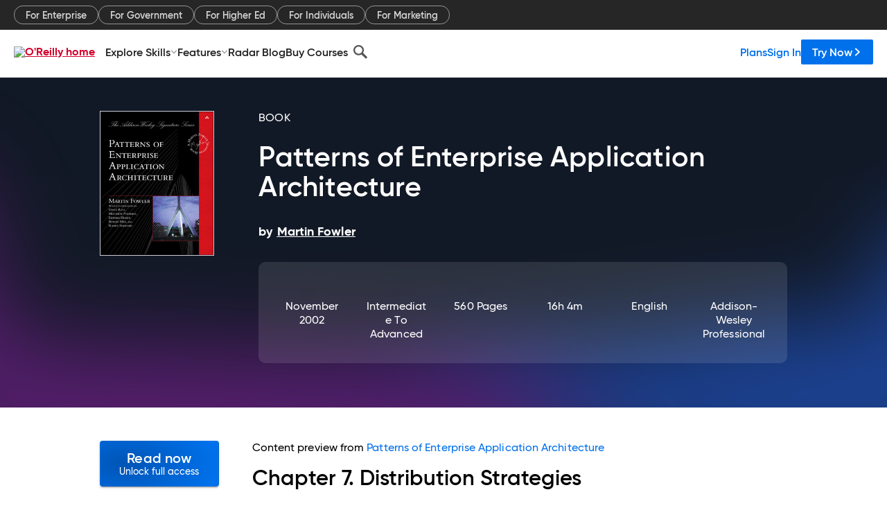

--- FILE ---
content_type: text/plain
request_url: https://c.6sc.co/?m=1
body_size: 2
content:
6suuid=ed263e17532c010012b76c69c4020000127ce701